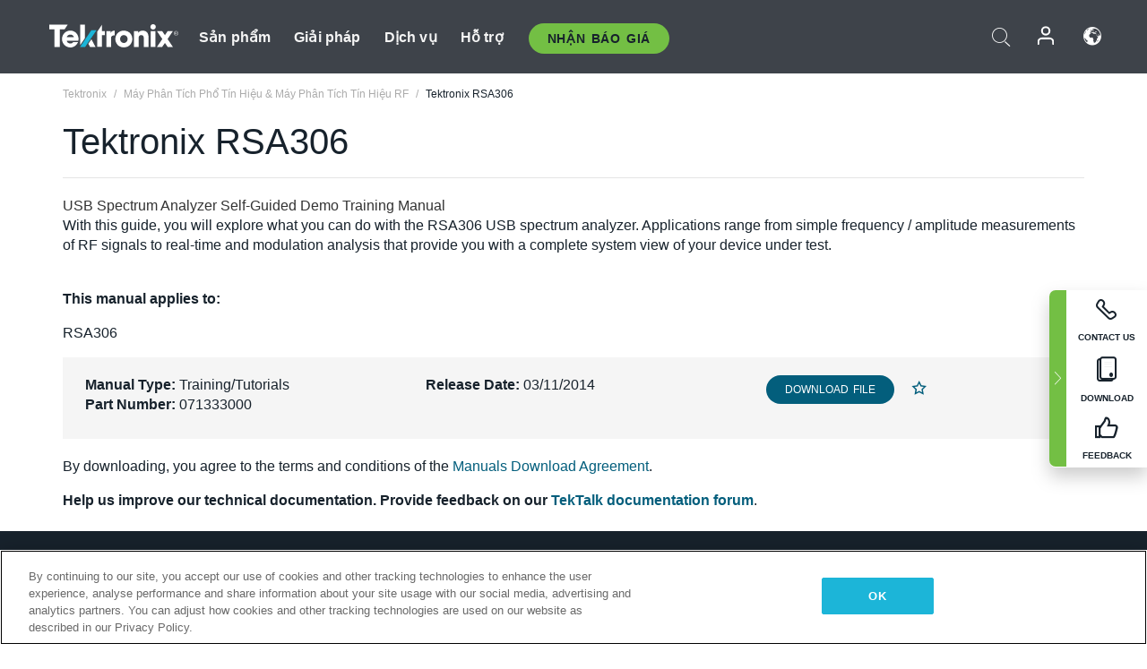

--- FILE ---
content_type: text/plain
request_url: https://c.6sc.co/?m=1
body_size: 194
content:
6suuid=ed263e17532c0100f22e6d69e40000009130ed01